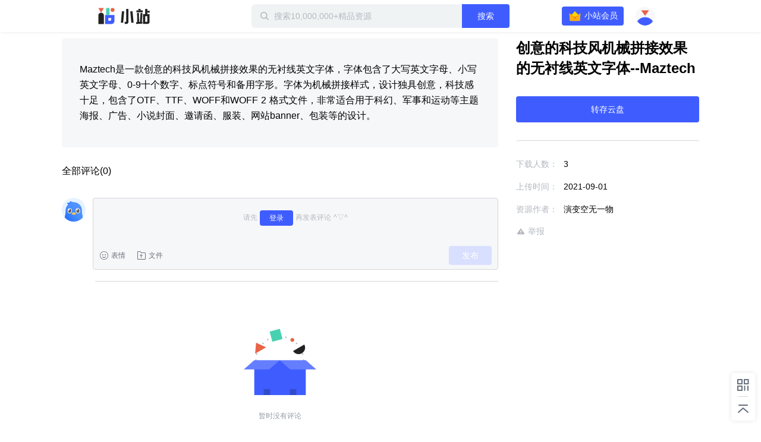

--- FILE ---
content_type: text/css; charset=UTF-8
request_url: https://static-zhan.xunlei.com/.nuxt/dist/client/css/f7d7458.css
body_size: 14988
content:
.z-privilege{display:none;position:absolute;right:0;top:38px;width:318px;background:#fff;background-image:linear-gradient(180deg,rgba(20,86,255,.08),rgba(20,86,255,0));background-size:100% 110px;background-repeat:no-repeat;box-shadow:0 2px 8px rgba(71,72,103,.1);border-radius:6px}.z-privilege:before{position:absolute;top:-7px;left:0;width:100%;height:7px;content:""}.z-privilege__header{padding:20px 20px 0}.z-privilege__header h2{color:#000;font-weight:700;display:flex;align-items:center;margin:0 0 4px}.z-privilege__header h2 i{margin:0 6px 0 0}.z-privilege__header p{color:#666f7b;font-size:12px}.z-privilege__list{padding:0 20px 24px}.z-privilege__item{display:flex;margin:24px 0 0}.z-privilege__icon{display:flex;justify-content:center;align-items:center;width:40px;height:40px;background:rgba(63,93,255,.1);border-radius:50%}.z-privilege__icon i{font-size:20px;color:var(--color-primary)}.z-privilege__content{margin-left:10px}.z-privilege__content h3{margin:0 0 4px;font-weight:700;color:#000}.z-privilege__content p{font-size:12px;color:#666f7b}.z-privilege__button{position:relative;margin:0 16px 16px;height:40px;line-height:40px;color:#fff;text-align:center;font-size:14px;font-weight:700;background:var(--color-primary);border-radius:4px;cursor:pointer;transition:background .2s}.z-privilege__button:hover{background:var(--color-hover)}.z-privilege__tag{position:absolute;right:0;top:-10px;width:70px;height:20px;font-size:12px;font-weight:400;color:#fff;text-align:center;line-height:20px;background:var(--color-danger);border-radius:0 8px 0 8px}.lazy-img{height:100%}.lazy-img,.lazy-img picture{display:flex;width:100%}.lazy-img picture img{image-rendering:-webkit-optimize-contrast}.lazyload,.lazyloading{opacity:0}.lazyloaded{opacity:1;transition:opacity .1s}.z-header-search{position:absolute;left:50%;transform:translateX(-50%);display:flex;align-items:center;padding:0 0 0 14px;width:420px;height:40px;background:var(--color-gray-light);border-radius:6px}.z-header-search input{padding:0 8px;flex-grow:1;height:100%;font-size:14px;background:transparent;border:0;outline:0;box-sizing:border-box}.z-header-search input:active,.z-header-search input:focus{border:0}.z-header-search input::-webkit-input-placeholder{color:var(--color-level-4)}.z-header-search .td-button{display:flex;justify-content:center;align-items:center;width:80px;height:40px;border-radius:0 4px 4px 0}.z-header-search .z-icon-search{color:var(--color-level-4)}.z-header-search .z-icon-clear{margin:0 10px;color:var(--color-level-4);cursor:pointer}.z-search-drop{position:absolute;top:42px;left:0;padding:0;width:100%;background:var(--background-main);border-radius:4px;box-sizing:border-box;box-shadow:0 2px 4px 0 rgba(0,0,0,.2)}.z-search-drop__title{display:flex;justify-content:space-between;align-items:center;padding:12px 0 8px}.z-search-drop__title h3{font-size:14px;color:var(--color-level-2)}.z-search-drop__title span{color:var(--color-level-4);cursor:pointer;transition:color .2s}.z-search-drop__title span:hover{color:var(--color-primary)}.z-search-drop__history{padding:0 20px 4px}.z-search-drop__history ul{display:flex;flex-wrap:wrap;margin-left:-10px;max-height:80px;overflow:hidden}.z-search-drop__history li{padding:0 12px;margin:0 0 12px 10px;max-width:190px;line-height:28px;background:var(--color-gray-light);border-radius:4px;cursor:pointer;transition:background .2s;white-space:nowrap;overflow:hidden;text-overflow:ellipsis;word-break:break-all}.z-search-drop__history li:hover{background:var(--color-border)}.z-search-drop__hot{padding:0 20px 20px}.z-search-drop__hot ul{display:grid;grid-template-columns:repeat(3,1fr);gap:12px}.z-search-drop__hot li{display:flex;align-items:center;padding:10px;height:28px;background:var(--color-gray-light);border-radius:2px;box-sizing:border-box;overflow:hidden;cursor:pointer;transition:background .2s}.z-search-drop__hot li:first-child .z-search-drop__number{background:#e96346}.z-search-drop__hot li:nth-child(2) .z-search-drop__number{background:#ff7c14}.z-search-drop__hot li:nth-child(3) .z-search-drop__number{background:#ffaf14}.z-search-drop__hot li:hover{background:var(--color-border)}.z-search-drop__hot p{white-space:nowrap;overflow:hidden;text-overflow:ellipsis;word-break:break-all}.z-search-drop__number{flex-shrink:0;margin:0 6px 0 0;width:16px;height:16px;text-align:center;line-height:16px;color:#fff;background:#b4b8bf;border-radius:2px}.z-search-drop__result li{padding-left:24px;height:40px;line-height:40px;white-space:nowrap;overflow:hidden;text-overflow:ellipsis;word-break:break-all;cursor:pointer}.z-search-drop__result li:hover{background:rgba(34,34,34,.03)}.z-search-drop__keyword{color:var(--color-primary);cursor:pointer}.z-header{z-index:9;background:var(--background-main);transition:.2s;box-shadow:0 0 5px rgba(0,0,0,.1)}.z-header,.z-header .z-inner{position:relative;display:flex;justify-content:space-between;align-items:center;height:54px}.z-header .z-inner{max-width:1900px;width:100%;padding:0 60px;box-sizing:border-box}.z-header .z-header__search{background:rgba(0,0,0,.03);border-color:rgba(34,34,34,.15)}.z-header .z-header__fav,.z-header .z-header__login a{color:var(--color-default)}.z-header .z-header__fav:hover,.z-header .z-header__login a:hover{color:var(--color-primary)}.z-header__logo a{display:block;width:90px;height:30px;color:var(--color-default);font-size:0;background-image:var(--logo);background-repeat:no-repeat;background-size:auto 100%}.z-header__status{display:flex;align-items:center;font-size:14px}.z-header__login{margin-right:15px;cursor:pointer}.z-header__login a{display:block;width:32px;height:32px}.z-header__login a img{width:100%;height:100%;border-radius:50%}.z-header__logged{display:flex;align-items:center}.z-header__logged .z-header__publish{display:flex;justify-content:center;padding:6px 0 0;margin-right:16px;width:72px;height:32px;font-size:14px;color:#fff;background:var(--color-primary);border-radius:4px;box-sizing:border-box;transition:background .2s}.z-header__logged .z-header__publish:hover{background:var(--color-hover)}.z-header__unlogged,.z-header__vip-button{display:flex;align-items:center}.z-header__vip-button{justify-content:center;margin:0 12px 0 0;width:90px;height:26px;color:var(--color-vip);font-size:12px;background:var(--background-vip);border-radius:13px;cursor:pointer;transition:background .2s}.z-header__vip-button:hover{background:var(--background-vip-hover)}.z-header__vip-button i.z-svg-pt{margin:0 2px 0 0;width:18px;height:18px}.z-header__logout{margin-left:12px;color:#fff;font-size:14px}.z-header__privilege{position:relative;margin-right:20px}.z-header__privilege:hover .z-privilege{display:block}.z-header__privilege:hover .z-header__vip-type{color:#fff;background:var(--color-hover)}.z-header__vip-type{display:flex;justify-content:center;align-items:center;width:104px;height:32px;color:#fff;background:var(--color-primary);border-radius:4px;cursor:pointer;transition:background .2s}.z-header__vip-type .z-svg-crown{margin-right:4px}.z-header__user{position:relative;display:flex;align-items:center}.z-header__user .td-avatar{background:unset}.z-header__user:hover .z-header__avatar{cursor:pointer;transform:translate3d(0,10px,0) scale(1.3)}.z-header__user:hover .z-header__avatar img{image-rendering:-webkit-optimize-contrast}.z-header__user:hover .z-user-info{display:block;-webkit-animation:showInfo .3s both;animation:showInfo .3s both}@-webkit-keyframes showInfo{0%{opacity:0;transform:translate3d(0,-10px,0)}to{opacity:1;transform:translateZ(0)}}@keyframes showInfo{0%{opacity:0;transform:translate3d(0,-10px,0)}to{opacity:1;transform:translateZ(0)}}.z-header__avatar{position:relative;z-index:2;display:flex;transition:transform .2s;transform-origin:center top}.z-header__avatar img{width:32px;height:32px;border-radius:50%;image-rendering:-webkit-optimize-contrast}.z-header__avatar i{font-size:32px;vertical-align:middle}.z-header.is-transparent{background:transparent}.z-header.is-transparent .z-header__login a{color:#fff}.z-header.is-fixed{position:fixed;top:0;left:0;right:0}.z-message-drop{position:absolute;top:45px;right:-45px;padding:18px 16px 16px;width:250px;font-size:12px;background:#fff;filter:drop-shadow(0 4px 10px rgba(0,0,0,.1));border-radius:6px}.z-message-drop:before{position:absolute;top:-20px;right:38px;width:40px;height:20px;content:""}.z-message-drop:after{top:-20px;right:49px;position:absolute;width:0;height:0;font-size:0;overflow:hidden;border-color:transparent transparent #fff;border-style:dashed;border-width:10px 8px;content:""}.z-message-drop__header{display:flex;justify-content:space-between}.z-message-drop__header h3{font-weight:700;font-size:14px;color:var(--color-default)}.z-message-drop__header p{color:var(--color-level-3);font-family:dinot;font-size:14px}.z-message-drop__main{position:relative;display:flex;align-items:center;margin-top:32px;height:72px;color:#fff;background:var(--color-primary);border-radius:6px}.z-message-drop__main .z-line{width:1px;height:24px;background:hsla(0,0%,100%,.3)}.z-message-drop__main:before{position:absolute;top:-30px;left:0;width:44px;height:44px;background:url(//static-zhan.xunlei.com/.nuxt/dist/client/img/human.ec8ba58.png) no-repeat;background-size:100% auto;content:""}.z-message-drop__item{width:50%;text-align:center}.z-message-drop__item strong{display:block;font-family:dinot;font-size:20px;font-weight:400}.z-message-drop__item span{display:block;margin-top:8px;color:hsla(0,0%,100%,.8)}.z-message-drop__hot{margin:16px 0 -4px}.z-message-drop__hot h4{margin-bottom:12px;font-weight:700;font-size:12px}.z-message-drop__hot img{width:100%;height:100%;-o-object-fit:cover;object-fit:cover;border-radius:4px}.z-message-drop__hot .td-media__object{margin:0;width:53px;height:30px}.z-message-drop__hot .td-media__content{display:flex;align-items:center;flex:1;width:auto;margin-left:6px;overflow:hidden}.z-message-drop__hot .z-message-drop__title{flex:1;white-space:nowrap;overflow:hidden;text-overflow:ellipsis;word-break:break-all}.z-message-drop__hot .z-message-drop__count{display:flex;align-items:center;flex-shrink:0;margin-left:6px;color:var(--color-level-3);font-family:dinot}.z-message-drop__footer{display:flex;justify-content:flex-end;margin-top:18px}.z-message-drop__footer .td-button--other{width:64px;color:var(--color-primary);line-height:23px;border-color:var(--color-primary)}.z-message-drop__footer .td-button--other:hover{color:var(--color-primary);background:rgba(51,138,244,.1);border-color:var(--color-primary)}.z-message-drop__footer .td-button--other.z-message-drop__button{margin-left:10px;color:var(--color-level-3);border-color:#d8d8d8}.z-logo,.z-message-drop.is-show{display:block}.z-logo{width:auto;height:34px}.z-user-info{position:absolute;top:40px;right:-30px;display:none;width:248px;color:#000;background:#fff;border-radius:4px;box-shadow:0 2px 12px rgba(50,58,80,.1)}.z-user-info:before{position:absolute;right:0;top:-10px;left:0;height:10px;content:""}.z-user-info__main{position:relative;padding:16px 16px 0;background:linear-gradient(180deg,rgba(20,86,255,.08),rgba(20,86,255,0));border-radius:4px 4px 0 0}.z-user-info__main:before{position:absolute;left:15px;bottom:0;width:218px;height:57px;background:linear-gradient(#fff,hsla(0,0%,100%,0));border-radius:5px 5px 0 0;content:""}.z-user-info h4{margin:0 0 8px;font-weight:600;font-size:14px;line-height:20px;white-space:nowrap;overflow:hidden;text-overflow:ellipsis;word-break:break-all}.z-user-info__card{position:relative;z-index:1;display:flex;align-items:center;padding:10px 12px;background:linear-gradient(85.87deg,#cfdfff 6.48%,#e9f2ff);border-radius:4px 4px 0 0;overflow:hidden}.z-user-info__card i{margin:0 12px 0 0}.z-user-info__card .z-svg-free{filter:brightness(5)}.z-user-info__card h5{font-weight:600;font-size:14px;line-height:20px}.z-user-info__card p{font-size:12px;color:var(--color-level-2);white-space:nowrap;overflow:hidden;text-overflow:ellipsis;word-break:break-all}.z-user-info__card:before{position:absolute;top:-10px;right:-3px;width:22px;height:22px;background:#48d1b0;border-radius:50%;content:""}.z-user-info__card:after{position:absolute;bottom:0;right:0;width:10px;height:15px;background:#e96346;-webkit-clip-path:polygon(100% 0,100% 100%,0 100%);clip-path:polygon(100% 0,100% 100%,0 100%);content:""}.z-user-info__text{flex:1;overflow:hidden}.z-user-info__button{margin:0 0 0 2px;width:60px;height:28px;line-height:28px;color:#fff;text-align:center;background:var(--color-primary);border-radius:14px;cursor:pointer;transition:background .2s}.z-user-info__button:hover{background:var(--color-hover)}.z-user-info__items{padding:4px 0;cursor:pointer}.z-user-info__item i{margin:0 6px 0 0}.z-user-info__item a{display:flex;align-items:center;padding:0 16px;height:40px;color:#000}.z-user-info__item:hover,.z-user-info__item:hover a{color:var(--color-primary)}.z-user-info__item--quit{border-top:1px solid #edeeef}.z-user-info.is-vip .z-user-info__main{background:linear-gradient(180deg,#fff8e8,#f2ebd8)}.z-user-info.is-vip .z-user-info__card{background:#f8d27f}.z-user-info.is-vip .z-user-info__text{color:var(--color-vip)}.z-user-info.is-vip .z-user-info__text p{color:rgba(113,68,42,.6)}.z-user-info.is-vip .z-user-info__button{color:var(--color-vip)}.avatar_1F4Lz{display:block;width:32px;height:32px}.avatar_1F4Lz img{width:100%;height:100%;border-radius:50%}.tag_1rhp-{right:100%;margin-right:-2px;top:4px;padding:0 8px;height:23px;font-size:12px;text-align:center;line-height:23px;color:#fff;font-weight:400;white-space:nowrap;background:linear-gradient(253.73deg,#ff8e36 8.51%,#ef6900 97.36%);border-radius:4px;box-sizing:border-box}.tag_1rhp-,.tag_1rhp-:before{position:absolute}.tag_1rhp-:before{left:100%;top:7px;width:0;height:0;font-size:0;overflow:hidden;border-color:transparent transparent transparent #ff8e36;border-style:dashed;border-width:4px 5px;content:""}@media only screen and (max-width:415px){.avatar_1F4Lz{width:.24rem;height:.24rem}}h1[data-v-58f8fb9b]{margin:20px 0 50px;text-align:center}.loading-page[data-v-2b77c3cd]{position:fixed;top:0;left:0;width:100%;height:2px;font-size:30px;font-family:sans-serif;z-index:100}.loading-page div[data-v-2b77c3cd]{height:2px;background:#338af4;-webkit-animation:pulse-data-v-2b77c3cd 2s;animation:pulse-data-v-2b77c3cd 2s}@-webkit-keyframes pulse-data-v-2b77c3cd{0%{width:0;opacity:1}to{width:100%;opacity:0}}@keyframes pulse-data-v-2b77c3cd{0%{width:0;opacity:1}to{width:100%;opacity:0}}:root{--innerWidth:1564px;--pageWidth:998px;--page-width:998px;--page-max-width:1412px}html{font-family:Source Sans Pro,-apple-system,BlinkMacSystemFont,Segoe UI,Roboto,Helvetica Neue,Arial,sans-serif;font-size:16px;word-spacing:1px;-ms-text-size-adjust:100%;-webkit-text-size-adjust:100%;-moz-osx-font-smoothing:grayscale;-webkit-font-smoothing:antialiased;box-sizing:border-box}body{--innerWidth:1248px;--column:4;--indexCard:4;--columnIndex:5;--color-primary:#3f5dff;--color-danger:#e96346;--color-success:#0dca94;--color-hover:#2c41ff;--color-vip:#ff7c14;--background-main:#fff;--background-vip:#f8d27f;--background-vip-hover:#f6c459;--background-footer:#f9fafc;--color-level-1:#000;--color-level-2:#666f7b;--color-level-3:#959ba6;--color-level-4:#b4b8bf;--color-default:var(--color-level-1);--color-link:var(--color-level-2);--color-icon:#6a707c;--color-loader:rgba(0,0,0,0.06);--color-loader-1:hsla(0,0%,100%,0.4);--color-border:#d6d6d6;--color-gray-deep:#cbced2;--color-gray-main:#f6f7f9;--color-gray-light:#f0f3f4;--color-shadow:rgba(50,58,80,0.1);--button-disabled-fill:var(--color-hover);--button-default-fill-hover:var(--color-hover);--button-secondary-color:var(--color-level-1);--input-border-color:var(--color-border);--avatar-background:var(--color-loader);--button-default-fill:var(--color-primary);--color-primary-gray-2:var(--color-border);--logo:url(//static-zhan.xunlei.com/.nuxt/dist/client/img/logo-text.ad8723f.svg);background:#fff}body.dark{--color-level-1:#fff;--color-level-2:#a1a8b1;--color-level-3:#78808a;--color-level-4:#6d747d;--color-border:#414344;--color-loader:hsla(0,0%,100%,0.1);--color-loader-1:rgba(0,0,0,0.5);--background-main:#2a2a2c;--background-footer:#18181a;--color-gray-light:#333536;--color-gray-main:#262728;--color-gray-deep:#474b4d;--color-shadow:#000;--logo:url(//static-zhan.xunlei.com/.nuxt/dist/client/img/logo-text-white.920b661.svg);background:#1f1f21}body .td-button.is-status{background:#d9dfff;color:hsla(0,0%,100%,.8)}body .td-checkbox__label{color:var(--color-level-2)}body .td-checkbox__inner:checked{background:transparent;border-color:var(--color-primary)}body .td-checkbox__inner:checked:before{top:3px;left:3px;width:7px;height:4px;border-color:var(--color-primary)}body .td-cover{background:rgba(0,0,0,.5);z-index:90}body .td-cover.td-cover--message{background:transparent;z-index:9999}body .td-avatar span{display:flex}body .td-avatar img,body .td-avatar picture,body .td-avatar span{width:100%;height:100%}body .td-avatar img{image-rendering:-webkit-optimize-contrast}body .td-select__drop{color:#c4c4c4}body .td-dropdown-menu{width:auto;min-width:100%;max-height:180px;box-shadow:0 0 20px var(--color-shadow);overflow-y:auto}body .td-dropdown-menu::-webkit-scrollbar{width:5px;background:transparent}body .td-dropdown-menu::-webkit-scrollbar:horizontal{height:5px}body .td-dropdown-menu::-webkit-scrollbar-thumb{border-radius:3px;width:5px;background:rgba(0,0,0,.3)}body .td-dropdown-menu::-webkit-scrollbar-thumb:hover{background:rgba(0,0,0,.3)}body .td-dropdown-menu::-webkit-scrollbar-corner{background:transparent}body .td-dropdown-menu__item{white-space:nowrap}body sup{font-family:dinot}body pre{width:100%;font:12px/1.5 microsoft yahei,-apple-system,PingFang SC,simsun,Arial,sans-serif;white-space:nowrap;word-wrap:break-word;overflow:hidden;outline:none}body .td-input__inner{color:currentColor;background:transparent}body .td-input__inner::-webkit-input-placeholder{color:var(--color-level-4)}body .td-message{position:fixed;top:0;right:0;left:0;margin:0;justify-content:center;height:60px;font-size:14px;font-weight:700;line-height:20px;color:#fff;font-weight:400;border-radius:0;-webkit-animation:showMessage .2s both;animation:showMessage .2s both}@-webkit-keyframes showMessage{0%{transform:translateY(-60px)}to{transform:translateY(0)}}@keyframes showMessage{0%{transform:translateY(-60px)}to{transform:translateY(0)}}body .td-message a{text-decoration:underline}body .td-message.td-message--warning{background:rgba(255,84,84,.95)}body .td-message.td-message--success{background:rgba(13,202,148,.9)}body .td-message i{font-size:24px;font-family:z-icon!important}body .td-message .td-icon-warning:before{content:""}body .td-message .td-icon-success:before{content:""}@font-face{font-family:dinot;src:url(//static-zhan.xunlei.com/.nuxt/dist/client/fonts/dinot.1b19130.ttf) format("truetype");font-display:fallback}.z-inner{margin:0 auto;width:var(--innerWidth)}.z-blank{display:flex;flex-direction:column;justify-content:center;align-items:center;padding:60px 0}.z-blank__image{width:150px;height:150px;background-image:url(//static-zhan.xunlei.com/.nuxt/dist/client/img/empty.5a4551f.png);background-repeat:no-repeat;background-size:100%}.z-blank__text{margin-top:6px;color:var(--color-level-3);font-size:12px;line-height:20px}.z-blank__text a{display:inline-flex;align-items:center;color:var(--color-primary)}.z-blank .td-button{margin-top:44px;width:128px;height:40px;line-height:40px}.z-breadcrumb{height:36px;font-size:14px}.z-breadcrumb,.z-breadcrumb__item{display:flex;align-items:center}.z-breadcrumb__item span{color:var(--color-level-3);cursor:pointer}.z-breadcrumb__item span:hover{color:var(--color-primary)}.z-breadcrumb__separator{margin:0 3px;height:16px;color:var(--color-level-3)}.z-line{margin:0 8px;width:1px;height:12px;background:#959595}.z-point{margin:0 4px}.z-operate-drop{display:none;position:absolute;z-index:2;right:-5px;padding:6px 0;width:70px;background:var(--background-main);border-radius:6px;box-shadow:0 0 5px var(--color-shadow)}.z-operate-drop__item{line-height:30px;text-align:center;white-space:nowrap;overflow:hidden;text-overflow:ellipsis;word-break:break-all;cursor:pointer}.z-operate-drop__item:hover{background:rgba(0,0,0,.1)}.z-operate-drop:before{position:absolute;top:-10px;left:0;width:100%;height:10px;content:""}.z-operate-drop:after{top:-10px;right:10px;position:absolute;width:0;height:0;font-size:0;overflow:hidden;border-color:transparent transparent #fff;border-style:dashed;border-width:5px 4px;content:""}.z-operate-drop__close{display:none}.z-cover{position:fixed;top:0;right:0;bottom:0;left:0;z-index:9;background:rgba(0,0,0,.5)}.z-svg-crown{width:24px;height:24px;background-image:url([data-uri]);background-repeat:no-repeat;background-size:100%}.z-svg-crown.is-disabled{background-image:url([data-uri])}figure{margin:0}.z-end__tip{display:flex;justify-content:center;align-items:center;padding:40px 0 32px;font-size:12px;color:var(--color-level-4)}.z-end__tip i{margin:0 6px 0 0;font-size:24px}@media only screen and (max-width:1300px){body{--innerWidth:932px;--column:3;--indexCard:3;--columnIndex:4}body .z-header__search{width:400px}}@media only screen and (min-width:860px)and (max-width:1060px){body{--innerWidth:870px;--column:3;--columnIndex:4;--pageWidth:900px;--page-width:900px;--indexCard:3}body .z-header .z-inner{padding:0 20px}body .z-list{margin-left:-30px}body .z-user .z-list{margin:0}body .z-detail .z-blank{padding:20px 30px}body .z-detail .z-blank__image{margin-top:-20px;width:120px;height:120px}body .z-index-card .z-inner{width:100%}body .z-side{top:186px;margin-left:calc(var(--innerWidth)/2 - 10px)}body .z-index-nav__item{width:180px}}@media only screen and (max-width:960px){body{overflow-x:hidden}.z-index .z-zone-nav{left:0;margin:0}.z-header-search{width:320px}}#authIframe{background:rgba(0,0,0,.35)}.file-uploader,.poster-uploader{visibility:hidden;height:0}@media(prefers-reduced-motion:reduce){.animation{-webkit-animation:none;animation:none}}@font-face{font-family:z-icon;src:url(//static-zhan.xunlei.com/.nuxt/dist/client/fonts/icons.a795d95.woff) format("woff");font-display:swap}[class*=" z-icon-"],[class^=z-icon]{font-family:z-icon!important;font-size:16px;font-style:normal;line-height:1;-webkit-font-smoothing:antialiased;-moz-osx-font-smoothing:grayscale}.z-icon-clear:before{content:""}.z-icon-end:before{content:""}.z-icon-checkbox:before{content:""}.z-icon-mark:before{content:""}.z-icon-question:before{content:""}.z-icon-alipay:before{content:""}.z-icon-wechat-pay:before{content:""}.z-icon-crown:before{content:""}.z-icon-dashboard:before{content:""}.z-icon-layers:before{content:""}.z-icon-report:before{content:""}.z-icon-copyright:before{content:""}.z-icon-arrow-fill:before{content:""}.z-icon-arrow-left-1:before{content:""}.z-icon-arrow-right-1:before{content:""}.z-icon-publish-1:before{content:""}.z-icon-arrow-left:before{content:""}.z-icon-label-1:before{content:""}.z-icon-file-size:before{content:""}.z-icon-download-1:before{content:""}.z-icon-author:before{content:""}.z-icon-add-1:before{content:""}.z-icon-reply:before{content:""}.z-icon-view:before{content:""}.z-icon-arrow-extend:before{content:""}.z-icon-arrow:before{content:""}.z-icon-top-1:before{content:""}.z-icon-code-1:before{content:""}.z-icon-praise-fill:before{content:""}.z-icon-comment:before{content:""}.z-icon-retry:before{content:""}.z-icon-face:before{content:""}.z-icon-file-upload:before{content:""}.z-icon-praise:before{content:""}.z-icon-info:before{content:""}.z-icon-up:before{content:""}.z-icon-delete:before{content:""}.z-icon-move:before{content:""}.z-icon-picture:before{content:""}.z-icon-notice:before{content:""}.z-icon-message:before{content:""}.z-icon-top:before{content:""}.z-icon-fire:before{content:""}.z-icon-home:before{content:""}.z-icon-code:before{content:""}.z-icon-wechat:before{content:""}.z-icon-download-fill:before{content:""}.z-icon-download:before{content:""}.z-icon-logo:before{content:""}.z-icon-publish:before{content:""}.z-icon-success-fill:before{content:""}.z-icon-login:before{content:""}.z-icon-warning:before{content:""}.z-icon-success:before{content:""}.z-icon-operate:before{content:""}.z-icon-wait:before{content:""}.z-icon-cloud-line:before{content:""}.z-icon-logout:before{content:""}.z-icon-fail:before{content:""}.z-icon-file:before{content:""}.z-icon-more:before{content:""}.z-icon-edit:before{content:""}.z-icon-label:before{content:""}.z-icon-arrow-right:before{content:""}.z-icon-search:before{content:""}.z-icon-add:before{content:""}.z-icon-fav-fill:before{content:""}.z-icon-arrow-down:before{content:""}.z-icon-bell:before{content:""}.z-icon-user:before{content:""}.z-icon-fav:before{content:""}@media only screen and (max-width:415px){body,html{overflow-x:hidden;font-size:27.777vw!important;-webkit-tap-highlight-color:rgba(0,0,0,0);min-width:auto}body{position:relative;--innerWidth:100%;--pageWidth:100%;--column:2;--logo:url([data-uri])}body .z-icon-user,body .z-tabs-sort{display:none}body .z-banner h2,body .z-element,body .z-privilege{display:none!important}body .z-index{padding:1.06rem 0 0}body .z-header{align-items:flex-start;height:1.06rem;box-shadow:none}body .z-header.no-search{height:.6rem}body .z-icon-login{display:none}body .z-header .z-inner{padding:0 .15rem;height:.5rem;border-bottom:1px solid var(--color-gray-light)}body .z-header .z-inner .z-header__fav{margin:0 .3rem}body .z-header__logo a{width:.82rem;height:.3rem}body .z-header__vip-type{width:.96rem;height:.28rem;font-size:.13rem}body .z-header__privilege{margin-right:.12rem}body .z-search-drop__hot ul{display:flex;flex-wrap:wrap;gap:0}body .z-search-drop__hot li{width:1.35rem;margin:0 0 .06rem}body .z-search-drop__hot li:nth-child(odd){margin-right:.1rem}body .z-header__user{padding-right:.04rem}body .z-user-info{right:-.14rem}body .z-header__status{position:absolute;top:0;right:.15rem;height:.5rem}body .z-header-search{top:.6rem;left:.2rem;width:3.2rem;height:.36rem;transform:unset;padding:0}body .z-header-search .td-button{width:.3rem;opacity:0}body .z-search-drop{display:none;font-size:.12rem}body .z-icon-search{position:absolute;right:.12rem;pointer-events:none}body .z-nav ul{justify-content:space-around}body .z-nav__item{margin:0 auto;font-size:.14rem;white-space:nowrap}body .z-nav__item.is-active:after{height:.03rem;border-radius:.02rem}body .z-publish{padding:0;font-size:.12rem}body .z-publish .z-publish__inner{margin:0}body .z-publish h2{padding:.1rem .1rem 0;margin-bottom:.1rem;font-size:.14rem}body .z-publish-list__body li,body .z-publish-list__header{margin:0 .1rem}body .z-publish-list__time{width:.8rem}body .z-publish-list__size{width:.3rem}body .z-publish-list__operate{width:.6rem}body .z-publish__panel{margin:0 .1rem .1rem;padding:.2rem .1rem .1rem}body .z-publish__panel h3{font-size:.12rem}body .z-publish__picture{width:90%;height:1.5rem}body .z-publish__picture h4{font-size:.14rem}body .z-publish__picture .td-button{margin-bottom:.1rem;width:.3rem;height:.3rem;line-height:.3rem}body .z-publish__picture .td-button .z-icon-add{font-size:.16rem;line-height:.3rem}body .z-publish__picture .td-button .dropdown-item{height:100%}body .z-publish__picture p{margin-top:.05rem;font-size:.09rem}body .z-publish__input .td-input__inner{height:.3rem}body .z-publish__input-limit{line-height:.3rem}body .z-publish__radio{margin:.2rem .3rem}body .z-publish__radio .td-radio{font-size:.36rem}body .z-publish__upload-edit{height:1rem;font-size:.36rem}body .z-publish__header-button{position:relative}body .z-publish__header{flex-wrap:wrap}body .z-publish__footer .z-publish__inner{padding:0 .6rem}body .td-cover .z-dialog-list{width:3.3rem;height:4rem;font-size:.12rem}body .td-cover .z-dialog-list h2{padding:.1rem .2rem;font-size:.14rem}body .td-cover .z-dialog-list .z-detail-list__body{height:2.3rem;overflow-y:auto}body .td-cover .z-dialog-list .z-detail-list__header{padding:0 .1rem}body .td-cover .z-dialog-list .z-detail-list__item{padding:0 .1rem 0 .3rem}body .td-cover .z-dialog-list .z-detail-list__time{width:.7rem}body .td-cover .z-dialog-list .z-detail-list__size{width:.5rem}body .td-cover .z-dialog-list .td-dialog__footer{margin-top:.15rem}body .td-cover .z-dialog-list .z-dialog-list__footer{padding:0 .3rem .2rem}body .td-cover .z-dialog-list .z-detail-list__item .td-checkbox{left:.1rem}body .td-cover .z-dialog-list .z-detail-list__item:after{left:.1rem;width:calc(100% - .2rem)}body .z-dialog-common__text{padding:.1rem 0;font-size:.14rem}body .z-tag{padding:.1rem .1rem 0}body .z-crop-image__element{width:90%}body .z-tag__input{margin:0 0 .1rem;height:.3rem;font-size:.3rem}body .z-tag__note{bottom:0;line-height:.3rem;font-size:.1rem}body .z-detail{padding-bottom:.64rem;font-size:.12rem}body .z-detail-header{display:none}body .z-detail-header .z-inner{height:.5rem}body .z-detail-header h2{margin:0 .16rem}body .z-detail-wrapper .z-inner{width:100%;margin-top:0;padding:0}body .z-detail-list{margin:0}body .z-detail-info.is-fixed{top:auto;right:0;bottom:0;left:0;margin:0;width:100%}body .z-detail-info__main{padding:.16rem 0;font-size:.14rem;background:#fff}body .z-detail-info__main .td-avatar,body .z-detail-info__main .td-media__object{width:.24rem;height:.24rem}body .z-detail-info__main .td-media__content{width:auto;flex:1}body .z-detail-info__comment{display:none}body .z-detail-info__detail{margin-top:.06rem}body .z-detail__banner{margin:0;width:auto;height:2rem;border-radius:0}body .z-detail__main{width:100%;margin-top:.52rem}body .z-detail-info h2{display:none}body .z-detail-info__text{margin:.06rem 0 0}body .z-detail__side{position:fixed;right:0;bottom:0;left:0;z-index:9;margin:0;width:100%;height:.64rem;background:#fff;box-shadow:0 -2px 2px rgba(0,0,0,.04);transform:translateZ(0)}body .z-detail-info__button{padding:0 .16rem;height:.64rem;display:flex;align-items:center}body .z-detail-info__button .td-button{order:2;flex:1;width:auto;height:.48rem;font-size:.16rem}body .z-detail-info__button .td-button .z-icon-download-fill{margin-right:.1rem}body .z-detail-info__button .td-button .z-icon-download-fill:before{font-size:.2rem}body .z-detail-info__button .td-button--secondary{flex:none;order:1;margin:0 .08rem 0 0;width:.48rem}body .z-detail-info__button .td-button--secondary .z-icon-fav-fill{font-size:.2rem}body .z-detail__user{padding:0 .6rem}body .z-detail-info__link,body .z-detail-info__list{display:none}body .z-detail-file{margin-top:0;padding:.12rem .14rem}body .z-detail-file .td-media{align-items:center}body .z-detail-file .td-media__object,body .z-detail-file .z-detail-file__icon{width:.24rem;height:.24rem}body .z-detail-file .td-media__content{margin-left:.08rem}body .z-detail-file .z-detail-file__size{margin-top:.02rem}body .z-detail-file .z-detail-file__title{font-size:.12rem}body .z-detail-file .td-button.td-button--other{width:.72rem;height:.32rem}body .z-detail-file .z-button-fav{display:none}body .z-detail-file .z-detail-file__button{flex-direction:column;height:auto}body .z-detail-file .z-detail-file__count{position:static;margin:.07rem 0 0}body .z-header-user{background-size:auto 1.1rem;background-repeat:no-repeat}body .z-header-user__banner{height:1rem;margin-top:.2rem}body .z-header-user .td-media,body .z-header-user .z-inner{position:relative;display:block}body .z-header-user .td-media{top:-.35rem;height:auto;margin:0 0 -.3rem}body .z-header-user__name{margin:0 0 .04rem}body .z-header-user__name a{font-size:.18rem;font-weight:400}body .z-header-user__name span{display:inline-block;max-width:10em;vertical-align:top;white-space:nowrap;overflow:hidden;text-overflow:ellipsis;word-break:break-all}body .z-header-user .td-media__object{margin:0 .16rem;width:.72rem;height:.72rem}body .z-header-user__signature pre{padding:0;font-size:.1rem;overflow:hidden;text-overflow:ellipsis;white-space:nowrap;display:block}body .z-header-user__signature{padding:0;margin:0;width:auto;pointer-events:none}body .z-header-user .td-media__content{padding:0 .16rem;margin:0;background:#fff;border-radius:.1rem .1rem 0 0;box-sizing:border-box}body .z-header-user__content{position:absolute;top:-.45rem;right:.06rem;margin:0}body .z-header-user__content span{margin-bottom:.03rem;font-size:.16rem}body .z-user__title{margin:0 0 .1rem;background:#fff}body .z-user-tabs{padding:0 .16rem;height:.34rem}body .z-user-tabs__item{font-size:.14rem}body .z-user-tabs__item.is-active:after{position:absolute;left:50%;bottom:0;margin-left:-.12rem;width:.24rem;height:.02rem;background:var(--color-primary);border-radius:.02rem;content:""}body .z-detail .td-breadcrumb{margin:.2rem .6rem}body .z-detail-list__header,body .z-detail-list__item{padding:0 .16rem;height:.4rem}body .z-detail-list__item:after{display:none}body .z-detail-list__size{width:.6rem;text-align:right}body .z-detail-list__time{width:.6rem;display:none}body .z-detail-list__operate{width:.5rem}body .z-detail-list__type{width:.14rem;height:.14rem;margin:0 .05rem}body .z-detail__user .td-media{height:.5rem}body .z-detail__user .td-media .td-avatar{width:.3rem;height:.3rem}body .z-detail__user .td-media__content{margin-left:.3rem;width:5rem}body .z-header-user .z-header-user__name{font-size:.18rem}body .z-detail__user .td-button{width:2.4rem;height:.78rem;font-size:.36rem}body .z-detail-description{padding:0 0 .3rem}body .z-detail-description .z-detail-description__title{display:none!important;align-items:center;padding:0 .16rem;line-height:1.6}body .z-detail-description__header{margin-bottom:.12rem;font-size:.16rem}body .z-detail-description__header:before{display:none}body .z-detail-description__content{width:auto;margin:0 .16rem;font-size:.12rem;line-height:.24rem}body .z-detail-description__content h1{font-size:.15rem;font-weight:700}body .z-detail-description__content blockquote{font-size:.14rem}body .z-detail-description img{max-width:3.2rem}body .z-comment{padding:.16rem;max-width:100%}body .z-comment__header{margin:0 0 .16rem}body .z-comment-list__item .td-avatar,body .z-comment__main .td-avatar{width:.24rem;height:.24rem}body .z-comment-list__item{padding:.12rem 0 0 .36rem}body .z-comment-list__item:before{display:none}body .z-comment-list--reply .z-comment-list__name,body .z-comment-list--reply .z-comment-list__object{max-width:5em;font-size:.12rem;white-space:nowrap;overflow:hidden;text-overflow:ellipsis;word-break:break-all}body .z-comment-list__time{font-size:.11rem}body .z-comment__upload{display:none}body .z-comment-reply--father{padding-left:.36rem}body .z-user{font-size:.3rem}body .z-user .z-list{padding-bottom:0}body .z-user .z-container{padding-bottom:.2rem}body .z-index-list{left:0;width:100%}body .z-index-list h2{margin:0 .1rem .1rem}body .z-index-list__items{display:flex;flex-wrap:wrap;justify-content:space-between;margin:0 .16rem;padding:0;gap:unset}body .z-index-item{width:1.6rem;padding:.08rem .04rem;margin-bottom:.08rem;font-size:.14rem}body .z-index-image{height:.83rem}body .z-index-image__after,body .z-index-image__mask{display:none}body .z-index-image__hot{top:0;left:0;width:.5rem;height:.2rem;font-size:.13rem;border-radius:.04rem 0 .04rem 0}body .z-index-image__hot i{font-size:.14rem}body .z-share,body .z-side{display:none}body .z-index-card ul{display:flex;flex-wrap:wrap}body .z-index-card-item__content p{font-size:.1rem}body .z-index-card-item{width:100%}body .z-list{margin:0}body .z-list .z-list__items{width:unset;display:flex;flex-wrap:wrap;justify-content:space-between;margin:0 .16rem;gap:unset}body .z-list .z-item{padding:.04rem;width:1.6rem;height:1.69rem;margin-bottom:.08rem;font-size:.14rem}body .z-list .z-item__operate{display:none}body .z-list .z-item__status{padding:0 .05rem;width:.64rem;height:.24rem;font-size:.12rem;white-space:nowrap}body .z-list .z-item__status i{font-size:.14rem}body .z-list .z-item__button{transform:none;pointer-events:visible}body .z-list .z-item__button .td-button:first-child{display:none}body .z-list .z-item__button .td-button--secondary{width:.16rem;height:.16rem;background:unset}body .z-list .z-item__button .td-button--secondary.is-active .z-icon-fav-fill{color:var(--color-primary)}body .z-list .z-item__button .td-button--secondary .z-icon-fav-fill{opacity:1;font-size:.16rem;color:hsla(0,0%,100%,.5)}body .z-list .z-item__title{padding:0;margin:.08rem .06rem;font-size:.12rem;line-height:.17rem;height:.34rem;white-space:normal;-webkit-line-clamp:2;display:-webkit-box;word-break:break-all;overflow:hidden;text-overflow:ellipsis;-webkit-box-orient:vertical}body .z-list .z-item__info{display:flex;justify-content:space-between;align-items:center;margin:0 .06rem;font-size:.11rem}body .z-list .z-item__info .td-button{display:flex;justify-content:center;align-items:center;width:.58rem;flex-shrink:0;height:.22rem;line-height:.22rem;font-size:.12rem;color:var(--color-primary);border-color:var(--color-primary)}body .z-list .z-item__name{max-width:calc(100% - 3rem)}body .z-list .z-item__list{height:2rem}body .z-list .z-item__list li{height:.8rem;font-size:.3rem}body .z-list .z-item__list .z-item__type{margin-right:.2rem;width:.42rem;height:.42rem}body .z-list .z-item__image{height:.83rem}body .z-list .z-item__footer{height:1.2rem}body .z-list .z-item__fav,body .z-list .z-item__point,body .z-list .z-item__time{display:none}body .z-rows-item,body .z-user-category__item{font-size:.12rem}body .z-rows-item__info,body .z-rows-item__operate,body .z-rows-item__text,body .z-user-category .td-button--other,body .z-user-search{display:none!important}body .z-user-category{padding:0 .1rem;box-sizing:border-box}body .z-rows-item__button{margin-left:.12rem}body .z-rows-item__content h3{white-space:normal;-webkit-line-clamp:2;display:-webkit-box;word-break:break-all;overflow:hidden;text-overflow:ellipsis;-webkit-box-orient:vertical}body .z-rows-item__button .td-button{width:.6rem;height:.26rem;line-height:.26rem;font-size:.11rem}body .z-rows-item__button .td-button i{font-size:.12rem}body .z-rows-item__button .td-button.td-button--secondary{margin-right:.05rem;width:.26rem}body .z-rows-item.is-loader .z-rows-item__button{width:.9rem}body .z-rows-item.is-loader .z-rows-item__button p{width:.26rem;height:.26rem}body .z-rows-item.is-loader .z-rows-item__button p:nth-child(2){margin-left:.05rem;width:.6rem}body .z-user-sort{font-size:.12rem}body .z-header__vip-button,body .z-resource-list__button,body .z-resource-list__tabs{display:none}body .z-resource-list__wrapper--2 .z-resource-item__text{opacity:1}body .z-resource-list__wrapper--2 .z-resource-item{width:1.42rem;height:auto}body .z-resource-list__wrapper--2 .z-resource-image,body .z-resource-list__wrapper--2 .z-resource-item__more{height:2.2rem}body .z-resource-list__wrapper--3 .z-resource-item__text{opacity:1}body .z-resource-list__wrapper--3 .z-resource-item{width:1.42rem;height:auto}body .z-resource-list__wrapper--3 .z-resource-image,body .z-resource-list__wrapper--3 .z-resource-item__more{height:1.42rem}body .z-resource-list{width:100%;font-size:.12rem}body .z-resource-list__header{margin:0 .16rem}body .z-resource-list__items{margin:0 0 0 .16rem;overflow-x:auto;-ms-scroll-snap-type:x mandatory;scroll-snap-type:x mandatory}body .z-resource-item{padding:0;margin-right:.1rem;width:1.42rem;scroll-snap-align:start}body .z-resource-item:hover{transform:none;box-shadow:unset}body .z-resource-item--more{height:auto}body .z-resource-image,body .z-resource-item__more{height:.9rem}body .z-resource-image img,body .z-resource-item__more img{border-radius:.03rem}body .z-resource-image__mask{display:none}body .z-zone-wrapper{background-size:100% auto}body .z-zone-wrapper .z-inner{width:100%}body .z-zone-list .z-resource-item{width:1.58rem;margin:0 .06rem .08rem;box-shadow:0 0 8px rgba(0,0,0,.08)}body .z-zone-list .z-resource-item__text{padding:.06rem .13rem;opacity:1}body .z-zone-list .z-resource-image{height:.89rem}body .z-zone-list--2 .z-resource-image{height:2.2rem}body .z-zone-list--3 .z-resource-image{height:1.58rem}body .z-zone-list ul{display:flex;flex-wrap:wrap;gap:unset;margin:0 .1rem}body .z-privacy article.z-inner{--privacy-inner:100%;padding:0 .2rem;box-sizing:border-box;font-size:.12rem;line-height:.24rem}body .z-privacy article.z-inner h2{margin:.1rem 0;font-size:.14rem}.td-message{height:.5rem;font-size:.14rem}.z-dialog-pay{position:fixed;bottom:0;right:0;left:0;font-size:.12rem}}@media only screen and (min-device-width:768px)and (max-device-width:1024px)and (-webkit-min-device-pixel-ratio:1){.z-detail .z-detail-wrapper .z-inner{display:flex;justify-content:space-between;width:100%;max-width:var(--detail-inner);border-radius:6px}.z-detail .z-detail-wrapper .z-inner .z-detail__main{max-width:540px}.z-detail .z-detail-wrapper .z-inner .z-detail__side{width:226px;flex-shrink:1;margin-right:24px}.z-detail .z-detail-wrapper .z-inner .z-detail__side .z-detail-info.is-fixed{position:fixed;top:70px;left:50%;margin-left:160px;width:226px}.z-header-search{left:44%!important}}.loading[data-v-76ece82e]{position:relative;margin:24px auto}.loading[data-v-76ece82e],.loading div[data-v-76ece82e]{width:16px;height:16px}.loading div[data-v-76ece82e]{position:absolute;border-radius:50%;box-sizing:border-box;-webkit-animation:loading-data-v-76ece82e 1.2s cubic-bezier(.5,0,.5,1) infinite;animation:loading-data-v-76ece82e 1.2s cubic-bezier(.5,0,.5,1) infinite;border:2px solid transparent;border-top-color:#3f85ff}.loading div[data-v-76ece82e]:first-child{-webkit-animation-delay:-.45s;animation-delay:-.45s}.loading div[data-v-76ece82e]:nth-child(2){-webkit-animation-delay:-.3s;animation-delay:-.3s}.loading div[data-v-76ece82e]:nth-child(3){-webkit-animation-delay:-.15s;animation-delay:-.15s}@-webkit-keyframes loading-data-v-76ece82e{0%{transform:rotate(0deg)}to{transform:rotate(1turn)}}@keyframes loading-data-v-76ece82e{0%{transform:rotate(0deg)}to{transform:rotate(1turn)}}.z-icon-alipay,.z-icon-wechat-pay{width:24px;height:24px;background-size:100% 100%}.z-icon-alipay:before,.z-icon-wechat-pay:before{display:none}.z-icon-wechat-pay{margin-right:10px;color:#1aad19;background-image:url([data-uri])}.z-icon-alipay{width:24px;height:24px;color:#3f85ff;background-image:url([data-uri])}.z-pay{position:relative;margin:0 auto;background:#fff;border-radius:4px}.z-pay__header{position:relative;padding:0 32px;height:80px;color:#969aa0;background:url(//static-zhan.xunlei.com/.nuxt/dist/client/img/bg-pay.24424bb.png) no-repeat;background-size:100% auto;border-radius:4px 4px 0 0}.z-pay__header .td-media{height:100%}.z-pay__header .td-avatar{width:32px;height:32px}.z-pay__header .td-media__content{width:auto;flex:1}.z-pay__header p{display:flex;align-items:center}.z-pay__header .z-icon-question{margin-left:6px}.z-pay__close{position:absolute;top:6px;right:6px;display:flex;justify-content:center;align-items:center;width:24px;height:24px;background:#666f7b;border-radius:4px;cursor:pointer}.z-pay__close i{color:#fff;font-size:18px}.z-pay__user{display:flex;align-items:center;margin:0 0 3px}.z-pay__user span{cursor:pointer}.z-pay__user .z-svg-crown{width:20px;height:20px}.z-pay__user-name{margin:0 8px 0 0;line-height:18px;font-weight:700;font-size:14px;color:#fff}.z-pay__body{display:flex;color:#000}.z-pay__side{position:relative;width:200px;min-height:412px;background:#fff}.z-pay__side h2{margin:0 0 24px;font-size:16px;font-weight:700;text-align:center}.z-pay__side-icon{position:relative;margin:40px auto 6px;width:32px;height:32px}.z-pay__side-icon .z-svg-crown{display:block;width:100%;height:100%}.z-pay__side-icon b{position:absolute}.z-pay__side-icon b:after{display:block;width:2px;height:4px;background:#ffd401;content:""}.z-pay__side-icon b:first-child{top:1px;left:7px}.z-pay__side-icon b:first-child:after{transform-origin:center bottom;transform:rotate(-30deg);display:block}.z-pay__side-icon b:nth-child(2){left:50%;margin-left:-1px;top:-4px;height:5px}.z-pay__side-icon b:nth-child(2):after{height:100%}.z-pay__side-icon b:nth-child(3){top:1px;right:7px}.z-pay__side-icon b:nth-child(3):after{transform-origin:center bottom;transform:rotate(30deg)}.z-pay__list{margin:0 0 0 32px}.z-pay__list li{margin:0 0 16px;line-height:17px;color:var(--color-level-2);font-size:13px}.z-pay__tips{position:absolute;right:0;bottom:24px;left:0;text-align:center;color:var(--color-level-4)}.z-pay__content{flex:1;padding:24px;position:relative;background:#f6f7f9}.z-pay__item,.z-pay__items{display:flex;height:150px}.z-pay__item{position:relative;margin:0 16px 0 0;flex-direction:column;justify-content:center;align-items:center;width:210px;border:2px solid var(--color-gray-deep);box-sizing:border-box;border-radius:8px;cursor:pointer;transition:border .1s linear}.z-pay__item:last-of-type{margin:0}.z-pay__item.is-chosen{background:linear-gradient(180deg,#e7f4fd,#eff8ff);border-color:var(--color-primary)}.z-pay__item.is-chosen .z-pay__price{color:var(--color-danger)}.z-pay__item.is-chosen:before{position:absolute;right:0;bottom:0;width:26px;height:26px;background:var(--color-primary);border-radius:8px 0 5px 0;content:""}.z-pay__item.is-chosen:after{position:absolute;right:4px;bottom:10px;width:13px;height:5px;border-left:2px solid #fff;border-bottom:2px solid #fff;transform:rotate(-45deg);content:""}.z-pay__item h3{display:flex;align-items:center;font-weight:700;font-size:18px;line-height:24px}.z-pay__item h3 i{margin-right:4px}.z-pay__price{margin:8px 0;font-size:16px;font-weight:700;height:52px}.z-pay__price span{font-size:40px;font-family:dinot}.z-pay__old-price{color:var(--color-level-2);text-decoration:line-through}.z-pay__detail{margin:24px 0;color:var(--color-level-2);line-height:20px}.z-pay__area{margin:30px 0 0;padding:10px;border-radius:6px}.z-pay__area,.z-pay__code{display:flex;background:#fff}.z-pay__code{position:relative;justify-content:center;align-items:center;margin:6px;width:124px;height:124px;border-radius:4px}.z-pay__code img{width:100%;height:100%;border:3px solid #fff;box-sizing:border-box;border-radius:4px}.z-pay__code-fail{position:absolute;top:0;right:0;left:0;bottom:0;display:flex;flex-direction:column;justify-content:center;align-items:center;color:#fff;background:rgba(73,73,73,.8);-webkit-backdrop-filter:blur(4px);backdrop-filter:blur(4px);border-radius:4px}.z-pay__code-fail span{margin:0 0 12px;height:24px;padding:0 12px;line-height:24px;color:#222;text-align:center;background:#fff;border-radius:12px;cursor:pointer}.z-pay__type{margin:28px 0 0 24px;color:var(--color-level-4)}.z-pay__defray{font-size:14px;color:var(--color-level-2);display:flex;align-items:center}.z-pay__defray span{font-size:24px;color:var(--color-danger)}.z-pay__defray span strong{font-family:dinot}.z-pay__icon{display:flex;margin:20px 0 4px}.z-pay__icon i{font-size:24px}.z-pay__footer{display:flex;justify-content:space-between;margin:12px 0 0;color:var(--color-level-3)}.z-pay__footer a{color:#545888}.z-pay__footer a:first-child{color:var(--color-level-4)}.z-pay__success{display:flex;flex-direction:column;justify-content:center;align-items:center;width:100%;height:412px}.z-pay__success h2{font-weight:700;font-size:20px}.z-pay__success p{margin:8px 0 24px;font-size:14px;color:var(--color-level-2)}.z-pay__success .td-button{width:120px;font-weight:700}.z-pay__success .td-button a{display:block}.z-pay-wrapper{width:860px;margin:0 auto;font-size:12px;overflow:hidden}.z-pay-wrapper__mobile .z-pay-mobile{position:relative;padding-bottom:16px}.z-pay-wrapper__mobile .td-icon-close{display:none}.z-pay-mobile{position:fixed;right:0;bottom:0;left:0;font-size:.12rem;background:#fff;border-radius:.06rem .06rem 0 0}.z-pay-mobile__header{padding:16px;border-bottom:1px solid var(--color-border)}.z-pay-mobile__header h2{display:flex;align-items:center;font-size:.2rem;line-height:.28rem}.z-pay-mobile__header .td-icon-close{position:absolute;top:.12rem;right:.12rem;color:var(--color-level-4);font-size:.24rem}.z-pay-mobile__user i{margin-left:.04rem;width:.24rem;height:.24rem}.z-pay-mobile__vip-type{display:flex;padding:.12rem 0 0}.z-pay-mobile__price{display:flex;flex-direction:column;justify-content:center;align-items:center;margin:0 .14rem 0 0;padding:.1rem 0;width:1.2rem;text-align:center;color:var(--color-level-4);border:1px solid var(--color-gray-deep);border-radius:.06rem}.z-pay-mobile__price h3{padding:.06rem 0;color:#000;font-weight:700}.z-pay-mobile__price.is-chosen{background:linear-gradient(180deg,#e7f4fd,#eff8ff);border-color:var(--color-primary)}.z-pay-mobile__price-now{color:var(--color-danger);font-size:.16rem;font-family:dinot}.z-pay-mobile__price-now strong{font-size:.3rem}.z-pay-mobile__price-old{margin:0 .08rem 0 .04rem;text-decoration:line-through}.z-pay-mobile__way{margin:.16rem}.z-pay-mobile__way h3{margin:0 0 .08rem;font-size:.14rem;color:#b4b8bf}.z-pay-mobile__way .td-button{display:flex;justify-content:center;align-items:center;width:100%;height:.48rem;margin-top:.16rem;font-size:.16rem}.z-pay-mobile__way .td-button strong{margin-left:.06rem;font-family:dinot}.z-pay-mobile__item{display:flex;align-items:center;padding:0 .12rem;height:.56rem;border-radius:.04rem;border:1px solid transparent;box-sizing:border-box}.z-pay-mobile__item i{margin:0 .08rem 0 0;font-size:.24rem}.z-pay-mobile__item.is-chosen{border-color:var(--color-primary)}.z-pay-mobile__item.is-chosen .z-pay-mobile__checkbox{background:var(--color-primary);border-color:var(--color-primary)}.z-pay-mobile__item.is-chosen .z-icon-checkbox{opacity:1}.z-pay-mobile__item span{flex:1;font-size:.16rem}.z-pay-mobile__checkbox{display:flex;justify-content:center;align-items:center;width:.2rem;height:.2rem;border-radius:50%;border:1px solid #b6bdc7;box-sizing:border-box}.z-pay-mobile__checkbox .z-icon-checkbox{margin:0;width:.16rem;color:#fff;font-size:.16rem;opacity:0}.z-pay-mobile__checkbox .z-icon-checkbox:before{display:block;width:.16rem;overflow:hidden}.z-pay-mobile__tips{margin:.08rem 0 0;color:var(--color-level-4);text-align:center}.z-img-success{margin:0 auto;width:80px;height:80px;background:url(//static-zhan.xunlei.com/.nuxt/dist/client/img/img-success.3872866.png);background-size:100% auto}.z-element-loading{width:20px;height:20px;background:url([data-uri]) no-repeat;background-size:100% auto;-webkit-animation:rotate 1.5s linear infinite;animation:rotate 1.5s linear infinite}.z-block-error,.z-element-loading{position:absolute;left:0;top:0;bottom:0;right:0;margin:auto}.z-block-error{display:flex;flex-direction:column;justify-content:center;align-items:center;width:200px;text-align:center}.z-block-error img{width:150px;height:150px}.z-block-error a{margin-top:20px;font-size:13px;color:var(--color-level-2);line-height:17px;cursor:pointer}.z-block-error a span{color:var(--color-primary)}@-webkit-keyframes rotate{0%{transform:rotate(0deg)}to{transform:rotate(1turn)}}@keyframes rotate{0%{transform:rotate(0deg)}to{transform:rotate(1turn)}}body .td-dialog{color:#000}body .td-dialog h2{font-size:16px;font-weight:700;text-align:left}body .td-dialog__close{top:12px;right:12px;width:24px;height:24px;color:#666f7b;opacity:.8}body .td-dialog__close:hover{opacity:1;background:unset}body .td-dialog__close:hover i.td-icon-close{color:#666f7b}body .z-dialog-common{padding:0 24px 24px;width:320px;min-height:206px}body .z-dialog-common--tip .td-dialog__close{display:none}body .z-dialog-common--pbind .z-pbind-input__item{position:relative;height:40px;line-height:40px;margin-bottom:10px;background:#edeff2;border-radius:6px}body .z-dialog-common--pbind .z-pbind-input__item input{position:absolute;left:0;top:0;bottom:0;width:100%;height:100%;padding:0 12px;border:0;outline:0;background-color:transparent;box-sizing:border-box}body .z-dialog-common--pbind .z-pbind-input__item:last-of-type input{width:70%}body .z-dialog-common--pbind .z-pbind-input__item:last-of-type a{position:absolute;right:12px;top:0;bottom:0;font-size:13px;color:var(--color-primary);cursor:pointer}body .z-dialog-common--pbind .z-pbind-input__item:last-of-type a.disabled{color:var(--color-level-3)}body .z-dialog-common--pbind .z-pbind-input__warning{width:100%;height:16px;font-size:12px;color:var(--color-danger)}body .z-dialog-common--pbind .z-dialog-common__footer{margin-top:24px}body .z-dialog-common--pbind .z-dialog-common__footer .td-button{width:100%}body .z-dialog-common h2{display:flex;align-items:center;padding:30px 0 0;font-size:16px;font-weight:700;text-align:left}body .z-dialog-common .z-icon-success-fill{margin-right:6px;font-size:24px;color:var(--color-primary)}.z-dialog-common__group{display:flex;justify-content:center;align-items:center;margin:0 auto;width:214px;height:40px;font-size:14px;background:#f4f5f5;border-radius:4px}.z-dialog-common__group-avatar{margin-right:6px;width:30px;height:30px}.z-dialog-common__group-avatar img{width:100%;height:100%}.z-dialog-common__group-code{margin:12px auto 8px;padding:5px;width:160px;height:160px;box-sizing:border-box}.z-dialog-common__group-code img{width:100%;height:100%}.z-dialog-common__group-text{margin-bottom:-30px;color:#11c17b;text-align:center;font-size:14px}.z-dialog-common__text{margin:18px 0;line-height:20px;color:var(--color-level-3)}.z-dialog-common__text span{color:var(--color-primary)}.z-dialog-common__footer{position:relative;margin-top:54px;display:flex;justify-content:flex-end}.z-dialog-common__footer .td-checkbox{position:absolute;top:10px;left:0}.z-dialog-common__footer .td-button{display:flex;justify-content:center;align-items:center;width:80px;height:36px;font-size:12px;border-radius:6px}.z-dialog-common__footer .td-button a{color:#fff}.z-dialog-common__footer .td-button.td-button--secondary{margin-right:12px;color:var(--color-level-3);font-size:12px;background:unset}.z-dialog-common__footer .td-button.td-button--secondary:hover{background:#efefef}.z-dialog-common__footer .td-button.td-button--other{margin-right:12px;color:var(--color-level-3)}.z-dialog-common__footer .td-button.td-button--other:hover{color:var(--color-primary);background:unset}.z-dialog-common__footer .td-button.is-warn{background:#ff5454}.z-dialog-common__footer .td-button.is-warn:hover{background:#ff4343;box-shadow:unset}body .z-dialog-new{width:520px;padding:0 32px 32px}body .z-dialog-new h2{padding:26px 0 0;font-size:20px}.z-dialog-new__body,body .z-dialog-new .z-dialog-common__footer{margin-top:32px}.z-dialog-new__body li{position:relative;margin-bottom:16px}.z-dialog-new__body .td-input{display:block}.z-dialog-new__body .td-input__inner{padding-left:12px;width:100%;height:44px;font-size:14px;background:rgba(0,0,0,.04);border:0}.z-dialog-new__body .td-input__inner::-moz-placeholder{color:var(--color-level-3)}.z-dialog-new__body .td-input__inner:-ms-input-placeholder{color:var(--color-level-3)}.z-dialog-new__body .td-input__inner::placeholder{color:var(--color-level-3)}.z-dialog-new__body .td-textarea__inner{padding-left:12px;width:100%;height:175px;font-size:14px;background:rgba(0,0,0,.04);border:0}.z-dialog-new__body .td-textarea__inner::-moz-placeholder{color:var(--color-level-3)}.z-dialog-new__body .td-textarea__inner:-ms-input-placeholder{color:var(--color-level-3)}.z-dialog-new__body .td-textarea__inner::placeholder{color:var(--color-level-3)}.z-dialog-new__limit{position:absolute;right:12px;top:0;font-size:14px;line-height:44px;color:var(--color-level-3)}body .z-dialog-contribute{width:520px;padding:0 27px 24px 32px}body .z-dialog-contribute h2{padding:26px 0 24px;font-size:20px}body .z-dialog-contribute .td-tabs__title{position:absolute;top:23px;right:28px;border-bottom:0}body .z-dialog-contribute .td-tabs__item{margin-right:32px;width:56px;height:36px;line-height:36px;font-size:14px}body .z-dialog-contribute .td-tabs__item.is-active{color:var(--color-default);border-bottom-color:var(--color-default)}body .z-dialog-contribute .z-dialog-common__footer{margin-top:24px}body .z-dialog-contribute .z-blank{padding:20px 0}.z-dialog-contribute__list{height:256px;overflow-y:scroll}.z-dialog-contribute__list::-webkit-scrollbar{width:5px;background:transparent}.z-dialog-contribute__list::-webkit-scrollbar:horizontal{height:5px}.z-dialog-contribute__list::-webkit-scrollbar-thumb{border-radius:3px;width:5px;background:rgba(0,0,0,.3)}.z-dialog-contribute__list::-webkit-scrollbar-thumb:hover{background:rgba(0,0,0,.3)}.z-dialog-contribute__list::-webkit-scrollbar-corner{background:transparent}.z-dialog-contribute__list li{position:relative;display:flex;align-items:center;padding:0 4px;margin-bottom:8px;height:50px;color:var(--color-level-2);background:#f7f7f7;border:1px solid #f7f7f7;border-radius:4px;box-sizing:border-box;cursor:pointer}.z-dialog-contribute__list li:hover{background:#e5e5e5;border-color:#e5e5e5}.z-dialog-contribute__list li.is-checked{background:rgba(51,138,244,.05);border-color:var(--color-primary)}.z-dialog-contribute__list li .td-checkbox__inner{width:20px;height:20px;background:#fff}.z-dialog-contribute__list li .td-checkbox__inner:checked{border-color:var(--color-primary)}.z-dialog-contribute__list li .td-checkbox__inner:before{top:5px;left:4px;width:11px;height:6px;border-color:var(--color-primary);border-width:2px}.z-dialog-contribute__image{width:72px;height:42px}.z-dialog-contribute__image img{width:100%;height:100%;border-radius:3px}.z-dialog-contribute__title{margin:0 12px;flex:1;white-space:nowrap;overflow:hidden;text-overflow:ellipsis;word-break:break-all}body .z-dialog-retrieve{padding:0 32px 38px;width:520px;text-align:center}body .z-dialog-retrieve h2{padding:26px 0 0;font-size:20px;font-weight:700}.z-dialog-retrieve__file{display:flex;justify-content:center;align-items:center;margin:40px 0 38px}.z-dialog-retrieve__name{max-width:27em;white-space:nowrap;overflow:hidden;text-overflow:ellipsis;word-break:break-all}.z-dialog-retrieve__type{flex-shrink:0;margin-right:8px;width:24px;height:24px}.z-dialog-retrieve__type img{width:100%;height:100%}.z-dialog-retrieve__text{margin-bottom:16px;color:var(--color-level-2)}body .z-dialog-retrieve .td-button{display:flex;justify-content:center;align-items:center;margin:0 auto;width:190px;height:36px;font-size:12px;border-radius:18px}.z-dialog-retrieve__link{display:inline-block;margin-top:40px;color:var(--color-primary);cursor:pointer}body .z-dialog-move{padding:0 24px 24px;width:400px}body .z-dialog-move h2{padding:30px 0 16px;font-weight:700;font-size:16px}.z-dialog-move__title{display:flex;justify-content:center;font-size:14px;text-align:center}.z-dialog-move__title span{margin-right:4px;max-width:18em;white-space:nowrap;overflow:hidden;text-overflow:ellipsis;word-break:break-all;vertical-align:top;color:var(--color-primary)}body .z-dialog-move .td-select{width:135px;margin:12px auto}body .z-dialog-move .td-select-group{height:40px;border-color:rgba(0,0,0,.1)}body .z-dialog-move .td-select-group__label{font-size:14px}body .z-dialog-move .td-dropdown-menu{top:44px;box-shadow:0 4px 12px rgba(0,0,0,.08);border:unset}body .z-dialog-move .td-dropdown-menu__item{padding:8px 8px 8px 16px}body .z-dialog-move .td-dropdown-menu__item.is-selected{padding-left:16px;color:var(--color-primary)}body .z-dialog-move .td-dropdown-menu__item.is-selected:before{display:none}body .z-dialog-move .td-select-group__label{text-indent:12px}body .z-dialog-move .z-dialog-common__footer{margin-top:24px}body .z-dialog-pay{width:860px;height:576px;padding:0;background:#f6f7f9;overflow:hidden}body .z-dialog-pay .td-dialog__header{min-height:unset}body .z-dialog-pay .td-dialog__close{position:absolute;top:6px;right:6px;z-index:9;display:flex;justify-content:center;align-items:center;width:24px;height:24px;background:#666f7b;border-radius:4px;cursor:pointer}body .z-dialog-pay .td-dialog__close .td-icon-close,body .z-dialog-pay .td-dialog__close:hover .td-icon-close{color:#fff}body .z-dialog-pay h2{text-align:center}.login-web-pop{display:flex;position:fixed;top:0;left:0;right:0;bottom:0;margin:auto;justify-content:center;background:rgba(0,0,0,.5);z-index:99}.login-web-pop__inner{display:flex;position:absolute;top:15%;justify-content:center;align-items:center}.login-web-pop .login-icon-close{position:absolute;z-index:99;top:-8px;right:-48px;padding:12px;font-size:24px;cursor:pointer;z-index:111;color:hsla(0,0%,100%,.7)}.login-web-pop iframe{width:400px!important;height:466px!important}

--- FILE ---
content_type: text/plain; charset=utf-8
request_url: https://xluser-ssl.xunlei.com/risk?cmd=report
body_size: -84
content:
{"deviceid":"wdi10.71e949a1efe543c50a6a20c3e91095bfc47cb2cae7e927d5aeffea044de5b4bb"}
